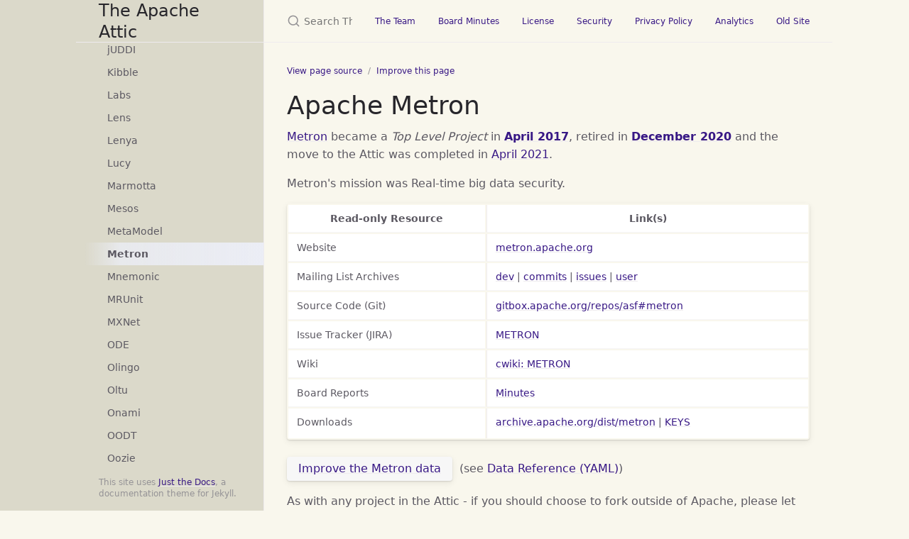

--- FILE ---
content_type: text/html
request_url: https://attic.apache.org/projects/metron.html
body_size: 5211
content:

<!DOCTYPE html>
<html lang="en-US">
<head>
  <meta charset="UTF-8">
  <meta http-equiv="X-UA-Compatible" content="IE=Edge">
  <link rel="stylesheet" href="/assets/css/just-the-docs-default.css">
  <link rel="stylesheet" href="/assets/css/just-the-docs-head-nav.css" id="jtd-head-nav-stylesheet">
  <style id="jtd-nav-activation">
    .site-nav > ul.nav-list:first-child > li > a,
    .site-nav > ul.nav-list:first-child > li > ul > li:not(:nth-child(60)) > a,
    .site-nav > ul.nav-list:first-child > li > ul > li > ul > li a {
      background-image: none;
    }
    .site-nav > ul.nav-list:not(:first-child) a,
    .site-nav li.external a {
      background-image: none;
    }
    .site-nav > ul.nav-list:first-child > li:nth-child(4) > ul > li:nth-child(60) > a {
      font-weight: 600;
      text-decoration: none;
    }.site-nav > ul.nav-list:first-child > li:nth-child(4) > button svg,
    .site-nav > ul.nav-list:first-child > li:nth-child(4) > ul > li:nth-child(60) > button svg {
      transform: rotate(-90deg);
    }.site-nav > ul.nav-list:first-child > li.nav-list-item:nth-child(4) > ul.nav-list,
    .site-nav > ul.nav-list:first-child > li.nav-list-item:nth-child(4) > ul.nav-list > li.nav-list-item:nth-child(60) > ul.nav-list {
      display: block;
    }
  </style>
    <script src="/assets/js/vendor/lunr.min.js"></script>
  <script src="/assets/js/just-the-docs.js"></script>
  <meta name="viewport" content="width=device-width, initial-scale=1">
  <!-- Begin Jekyll SEO tag v2.8.0 -->
<title>Metron | The Apache Attic</title>
<meta name="generator" content="Jekyll v4.4.1" />
<meta property="og:title" content="Metron" />
<meta property="og:locale" content="en_US" />
<meta name="description" content="The Apache Attic was created in November 2008 to provide process and solutions to make it clear when an Apache project has reached its end of life." />
<meta property="og:description" content="The Apache Attic was created in November 2008 to provide process and solutions to make it clear when an Apache project has reached its end of life." />
<link rel="canonical" href="https://attic.apache.org//projects/metron.html" />
<meta property="og:url" content="https://attic.apache.org//projects/metron.html" />
<meta property="og:site_name" content="The Apache Attic" />
<meta property="og:type" content="website" />
<meta name="twitter:card" content="summary" />
<meta property="twitter:title" content="Metron" />
<script type="application/ld+json">
{"@context":"https://schema.org","@type":"WebPage","description":"The Apache Attic was created in November 2008 to provide process and solutions to make it clear when an Apache project has reached its end of life.","headline":"Metron","url":"https://attic.apache.org//projects/metron.html"}</script>
<!-- End Jekyll SEO tag -->
  <script src="https://www.apachecon.com/event-images/snippet.js"></script>
<!-- Matomo -->
<script>
  var _paq = window._paq = window._paq || [];
  /* tracker methods like "setCustomDimension" should be called before "trackPageView" */
  _paq.push(["setDoNotTrack", true]);
  _paq.push(["disableCookies"]);
  _paq.push(['trackPageView']);
  _paq.push(['enableLinkTracking']);
  (function() {
    var u="https://analytics.apache.org/";
    _paq.push(['setTrackerUrl', u+'matomo.php']);
    _paq.push(['setSiteId', '78']);
    var d=document, g=d.createElement('script'), s=d.getElementsByTagName('script')[0];
    g.async=true; g.src=u+'matomo.js'; s.parentNode.insertBefore(g,s);
  })();
</script>
<!-- End Matomo Code -->
</head>
<body>
  <a class="skip-to-main" href="#main-content">Skip to main content</a>
  <svg xmlns="http://www.w3.org/2000/svg" class="d-none">
  <symbol id="svg-link" viewBox="0 0 24 24">
  <title>Link</title>
  <svg xmlns="http://www.w3.org/2000/svg" width="24" height="24" viewBox="0 0 24 24" fill="none" stroke="currentColor" stroke-width="2" stroke-linecap="round" stroke-linejoin="round" class="feather feather-link">
    <path d="M10 13a5 5 0 0 0 7.54.54l3-3a5 5 0 0 0-7.07-7.07l-1.72 1.71"></path><path d="M14 11a5 5 0 0 0-7.54-.54l-3 3a5 5 0 0 0 7.07 7.07l1.71-1.71"></path>
  </svg>
</symbol>
  <symbol id="svg-menu" viewBox="0 0 24 24">
  <title>Menu</title>
  <svg xmlns="http://www.w3.org/2000/svg" width="24" height="24" viewBox="0 0 24 24" fill="none" stroke="currentColor" stroke-width="2" stroke-linecap="round" stroke-linejoin="round" class="feather feather-menu">
    <line x1="3" y1="12" x2="21" y2="12"></line><line x1="3" y1="6" x2="21" y2="6"></line><line x1="3" y1="18" x2="21" y2="18"></line>
  </svg>
</symbol>
  <symbol id="svg-arrow-right" viewBox="0 0 24 24">
  <title>Expand</title>
  <svg xmlns="http://www.w3.org/2000/svg" width="24" height="24" viewBox="0 0 24 24" fill="none" stroke="currentColor" stroke-width="2" stroke-linecap="round" stroke-linejoin="round" class="feather feather-chevron-right">
    <polyline points="9 18 15 12 9 6"></polyline>
  </svg>
</symbol>
  <!-- Feather. MIT License: https://github.com/feathericons/feather/blob/master/LICENSE -->
<symbol id="svg-external-link" width="24" height="24" viewBox="0 0 24 24" fill="none" stroke="currentColor" stroke-width="2" stroke-linecap="round" stroke-linejoin="round" class="feather feather-external-link">
  <title id="svg-external-link-title">(external link)</title>
  <path d="M18 13v6a2 2 0 0 1-2 2H5a2 2 0 0 1-2-2V8a2 2 0 0 1 2-2h6"></path><polyline points="15 3 21 3 21 9"></polyline><line x1="10" y1="14" x2="21" y2="3"></line>
</symbol>
    <symbol id="svg-doc" viewBox="0 0 24 24">
  <title>Document</title>
  <svg xmlns="http://www.w3.org/2000/svg" width="24" height="24" viewBox="0 0 24 24" fill="none" stroke="currentColor" stroke-width="2" stroke-linecap="round" stroke-linejoin="round" class="feather feather-file">
    <path d="M13 2H6a2 2 0 0 0-2 2v16a2 2 0 0 0 2 2h12a2 2 0 0 0 2-2V9z"></path><polyline points="13 2 13 9 20 9"></polyline>
  </svg>
</symbol>
    <symbol id="svg-search" viewBox="0 0 24 24">
  <title>Search</title>
  <svg xmlns="http://www.w3.org/2000/svg" width="24" height="24" viewBox="0 0 24 24" fill="none" stroke="currentColor" stroke-width="2" stroke-linecap="round" stroke-linejoin="round" class="feather feather-search">
    <circle cx="11" cy="11" r="8"></circle><line x1="21" y1="21" x2="16.65" y2="16.65"></line>
  </svg>
</symbol>
    <!-- Bootstrap Icons. MIT License: https://github.com/twbs/icons/blob/main/LICENSE.md -->
<symbol id="svg-copy" viewBox="0 0 16 16">
  <title>Copy</title>
  <svg xmlns="http://www.w3.org/2000/svg" width="16" height="16" fill="currentColor" class="bi bi-clipboard" viewBox="0 0 16 16">
    <path d="M4 1.5H3a2 2 0 0 0-2 2V14a2 2 0 0 0 2 2h10a2 2 0 0 0 2-2V3.5a2 2 0 0 0-2-2h-1v1h1a1 1 0 0 1 1 1V14a1 1 0 0 1-1 1H3a1 1 0 0 1-1-1V3.5a1 1 0 0 1 1-1h1v-1z"/>
    <path d="M9.5 1a.5.5 0 0 1 .5.5v1a.5.5 0 0 1-.5.5h-3a.5.5 0 0 1-.5-.5v-1a.5.5 0 0 1 .5-.5h3zm-3-1A1.5 1.5 0 0 0 5 1.5v1A1.5 1.5 0 0 0 6.5 4h3A1.5 1.5 0 0 0 11 2.5v-1A1.5 1.5 0 0 0 9.5 0h-3z"/>
  </svg>
</symbol>
<symbol id="svg-copied" viewBox="0 0 16 16">
  <title>Copied</title>
  <svg xmlns="http://www.w3.org/2000/svg" width="16" height="16" fill="currentColor" class="bi bi-clipboard-check-fill" viewBox="0 0 16 16">
    <path d="M6.5 0A1.5 1.5 0 0 0 5 1.5v1A1.5 1.5 0 0 0 6.5 4h3A1.5 1.5 0 0 0 11 2.5v-1A1.5 1.5 0 0 0 9.5 0h-3Zm3 1a.5.5 0 0 1 .5.5v1a.5.5 0 0 1-.5.5h-3a.5.5 0 0 1-.5-.5v-1a.5.5 0 0 1 .5-.5h3Z"/>
    <path d="M4 1.5H3a2 2 0 0 0-2 2V14a2 2 0 0 0 2 2h10a2 2 0 0 0 2-2V3.5a2 2 0 0 0-2-2h-1v1A2.5 2.5 0 0 1 9.5 5h-3A2.5 2.5 0 0 1 4 2.5v-1Zm6.854 7.354-3 3a.5.5 0 0 1-.708 0l-1.5-1.5a.5.5 0 0 1 .708-.708L7.5 10.793l2.646-2.647a.5.5 0 0 1 .708.708Z"/>
  </svg>
</symbol>
</svg>
    <div class="side-bar">
  <div class="site-header" role="banner">
    <a href="/" class="site-title lh-tight">
  The Apache Attic
</a>
    <button id="menu-button" class="site-button btn-reset" aria-label="Toggle menu" aria-pressed="false">
      <svg viewBox="0 0 24 24" class="icon" aria-hidden="true"><use xlink:href="#svg-menu"></use></svg>
    </button>
  </div>
  <nav aria-label="Main" id="site-nav" class="site-nav">
    <ul class="nav-list"><li class="nav-list-item"><button class="nav-list-expander btn-reset" aria-label="toggle items in The Apache Attic category" aria-pressed="false">
        <svg viewBox="0 0 24 24" aria-hidden="true"><use xlink:href="#svg-arrow-right"></use></svg>
      </button><a href="/" class="nav-list-link">The Apache Attic</a><ul class="nav-list"><li class="nav-list-item"><a href="/projects-index.html" class="nav-list-link">Index</a></li><li class="nav-list-item"><a href="/stats.html" class="nav-list-link">Statistics</a></li><li class="nav-list-item"><a href="/timeline.html" class="nav-list-link">Timeline</a></li></ul></li><li class="nav-list-item"><button class="nav-list-expander btn-reset" aria-label="toggle items in Process category" aria-pressed="false">
        <svg viewBox="0 0 24 24" aria-hidden="true"><use xlink:href="#svg-arrow-right"></use></svg>
      </button><a href="/process.html" class="nav-list-link">Process</a><ul class="nav-list"><li class="nav-list-item"><a href="/resolution.html" class="nav-list-link">Board Resolution</a></li><li class="nav-list-item"><a href="/process-howto.html" class="nav-list-link">Attic Process - How To</a></li><li class="nav-list-item"><a href="/data.html" class="nav-list-link">Data Reference (YAML)</a></li></ul></li><li class="nav-list-item"><button class="nav-list-expander btn-reset" aria-label="toggle items in Process Tracking category" aria-pressed="false">
        <svg viewBox="0 0 24 24" aria-hidden="true"><use xlink:href="#svg-arrow-right"></use></svg>
      </button><a href="/tracking.html" class="nav-list-link">Process Tracking</a><ul class="nav-list"><li class="nav-list-item"><a href="/templates/olingo.html" class="nav-list-link">Olingo Templates</a></li></ul></li><li class="nav-list-item"><button class="nav-list-expander btn-reset" aria-label="toggle items in Retired Projects category" aria-pressed="false">
        <svg viewBox="0 0 24 24" aria-hidden="true"><use xlink:href="#svg-arrow-right"></use></svg>
      </button><a href="/projects.html" class="nav-list-link">Retired Projects</a><ul class="nav-list"><li class="nav-list-item"><a href="/projects/abdera.html" class="nav-list-link">Abdera</a></li><li class="nav-list-item"><a href="/projects/ace.html" class="nav-list-link">Ace</a></li><li class="nav-list-item"><a href="/projects/any23.html" class="nav-list-link">Any23</a></li><li class="nav-list-item"><a href="/projects/apex.html" class="nav-list-link">Apex</a></li><li class="nav-list-item"><a href="/projects/archiva.html" class="nav-list-link">Archiva</a></li><li class="nav-list-item"><a href="/projects/aurora.html" class="nav-list-link">Aurora</a></li><li class="nav-list-item"><a href="/projects/avalon.html" class="nav-list-link">Avalon</a></li><li class="nav-list-item"><a href="/projects/axis-sandesha-c.html" class="nav-list-link">Axis Sandesha2/C</a></li><li class="nav-list-item"><a href="/projects/axis-savan-c.html" class="nav-list-link">Axis Savan/C</a></li><li class="nav-list-item"><a href="/projects/axis-savan-java.html" class="nav-list-link">Axis Savan/Java</a></li><li class="nav-list-item"><a href="/projects/bahir.html" class="nav-list-link">Bahir</a></li><li class="nav-list-item"><a href="/projects/beehive.html" class="nav-list-link">Beehive</a></li><li class="nav-list-item"><a href="/projects/bloodhound.html" class="nav-list-link">Bloodhound</a></li><li class="nav-list-item"><a href="/projects/buildr.html" class="nav-list-link">Buildr</a></li><li class="nav-list-item"><a href="/projects/stdcxx.html" class="nav-list-link">C++ Standard Library</a></li><li class="nav-list-item"><a href="/projects/chemistry.html" class="nav-list-link">Chemistry</a></li><li class="nav-list-item"><a href="/projects/chukwa.html" class="nav-list-link">Chukwa</a></li><li class="nav-list-item"><a href="/projects/clerezza.html" class="nav-list-link">Clerezza</a></li><li class="nav-list-item"><a href="/projects/click.html" class="nav-list-link">Click</a></li><li class="nav-list-item"><a href="/projects/cocoon.html" class="nav-list-link">Cocoon</a></li><li class="nav-list-item"><a href="/projects/continuum.html" class="nav-list-link">Continuum</a></li><li class="nav-list-item"><a href="/projects/crunch.html" class="nav-list-link">Crunch</a></li><li class="nav-list-item"><a href="/projects/ojb.html" class="nav-list-link">DB ObJectRelationalBridge (OJB)</a></li><li class="nav-list-item"><a href="/projects/deltacloud.html" class="nav-list-link">Deltacloud</a></li><li class="nav-list-item"><a href="/projects/devicemap.html" class="nav-list-link">DeviceMap</a></li><li class="nav-list-item"><a href="/projects/directmemory.html" class="nav-list-link">DirectMemory</a></li><li class="nav-list-item"><a href="/projects/drat.html" class="nav-list-link">DRAT</a></li><li class="nav-list-item"><a href="/projects/eagle.html" class="nav-list-link">Eagle</a></li><li class="nav-list-item"><a href="/projects/esme.html" class="nav-list-link">ESME</a></li><li class="nav-list-item"><a href="/projects/etch.html" class="nav-list-link">Etch</a></li><li class="nav-list-item"><a href="/projects/excalibur.html" class="nav-list-link">Excalibur</a></li><li class="nav-list-item"><a href="/projects/falcon.html" class="nav-list-link">Falcon</a></li><li class="nav-list-item"><a href="/projects/forrest.html" class="nav-list-link">Forrest</a></li><li class="nav-list-item"><a href="/projects/giraph.html" class="nav-list-link">Giraph</a></li><li class="nav-list-item"><a href="/projects/gora.html" class="nav-list-link">Gora</a></li><li class="nav-list-item"><a href="/projects/griffin.html" class="nav-list-link">Griffin</a></li><li class="nav-list-item"><a href="/projects/hama.html" class="nav-list-link">Hama</a></li><li class="nav-list-item"><a href="/projects/harmony.html" class="nav-list-link">Harmony</a></li><li class="nav-list-item"><a href="/projects/hawq.html" class="nav-list-link">HAWQ</a></li><li class="nav-list-item"><a href="/projects/hivemind.html" class="nav-list-link">HiveMind</a></li><li class="nav-list-item"><a href="/projects/ibatis.html" class="nav-list-link">iBATIS</a></li><li class="nav-list-item"><a href="/projects/jakarta.html" class="nav-list-link">Jakarta</a></li><li class="nav-list-item"><a href="/projects/jakarta-cactus.html" class="nav-list-link">Jakarta Cactus</a></li><li class="nav-list-item"><a href="/projects/jakarta-ecs.html" class="nav-list-link">Jakarta ECS</a></li><li class="nav-list-item"><a href="/projects/jakarta-oro.html" class="nav-list-link">Jakarta ORO</a></li><li class="nav-list-item"><a href="/projects/jakarta-regexp.html" class="nav-list-link">Jakarta Regexp</a></li><li class="nav-list-item"><a href="/projects/jakarta-slide.html" class="nav-list-link">Jakarta Slide</a></li><li class="nav-list-item"><a href="/projects/jakarta-taglibs.html" class="nav-list-link">Jakarta Taglibs</a></li><li class="nav-list-item"><a href="/projects/jclouds.html" class="nav-list-link">jclouds</a></li><li class="nav-list-item"><a href="/projects/joshua.html" class="nav-list-link">Joshua</a></li><li class="nav-list-item"><a href="/projects/juddi.html" class="nav-list-link">jUDDI</a></li><li class="nav-list-item"><a href="/projects/kibble.html" class="nav-list-link">Kibble</a></li><li class="nav-list-item"><a href="/projects/labs.html" class="nav-list-link">Labs</a></li><li class="nav-list-item"><a href="/projects/lens.html" class="nav-list-link">Lens</a></li><li class="nav-list-item"><a href="/projects/lenya.html" class="nav-list-link">Lenya</a></li><li class="nav-list-item"><a href="/projects/lucy.html" class="nav-list-link">Lucy</a></li><li class="nav-list-item"><a href="/projects/marmotta.html" class="nav-list-link">Marmotta</a></li><li class="nav-list-item"><a href="/projects/mesos.html" class="nav-list-link">Mesos</a></li><li class="nav-list-item"><a href="/projects/metamodel.html" class="nav-list-link">MetaModel</a></li><li class="nav-list-item"><a href="/projects/metron.html" class="nav-list-link">Metron</a></li><li class="nav-list-item"><a href="/projects/mnemonic.html" class="nav-list-link">Mnemonic</a></li><li class="nav-list-item"><a href="/projects/mrunit.html" class="nav-list-link">MRUnit</a></li><li class="nav-list-item"><a href="/projects/mxnet.html" class="nav-list-link">MXNet</a></li><li class="nav-list-item"><a href="/projects/ode.html" class="nav-list-link">ODE</a></li><li class="nav-list-item"><a href="/projects/olingo.html" class="nav-list-link">Olingo</a></li><li class="nav-list-item"><a href="/projects/oltu.html" class="nav-list-link">Oltu</a></li><li class="nav-list-item"><a href="/projects/onami.html" class="nav-list-link">Onami</a></li><li class="nav-list-item"><a href="/projects/oodt.html" class="nav-list-link">OODT</a></li><li class="nav-list-item"><a href="/projects/oozie.html" class="nav-list-link">Oozie</a></li><li class="nav-list-item"><a href="/projects/climate.html" class="nav-list-link">Open Climate Workbench</a></li><li class="nav-list-item"><a href="/projects/pivot.html" class="nav-list-link">Pivot</a></li><li class="nav-list-item"><a href="/projects/polygene.html" class="nav-list-link">Polygene</a></li><li class="nav-list-item"><a href="/projects/portals.html" class="nav-list-link">Portals</a></li><li class="nav-list-item"><a href="/projects/predictionio.html" class="nav-list-link">PredictionIO</a></li><li class="nav-list-item"><a href="/projects/quetzalcoatl.html" class="nav-list-link">Quetzalcoatl</a></li><li class="nav-list-item"><a href="/projects/rave.html" class="nav-list-link">Rave</a></li><li class="nav-list-item"><a href="/projects/reef.html" class="nav-list-link">REEF</a></li><li class="nav-list-item"><a href="/projects/river.html" class="nav-list-link">River</a></li><li class="nav-list-item"><a href="/projects/sentry.html" class="nav-list-link">Sentry</a></li><li class="nav-list-item"><a href="/projects/shale.html" class="nav-list-link">Shale</a></li><li class="nav-list-item"><a href="/projects/shindig.html" class="nav-list-link">Shindig</a></li><li class="nav-list-item"><a href="/projects/sqoop.html" class="nav-list-link">Sqoop</a></li><li class="nav-list-item"><a href="/projects/stanbol.html" class="nav-list-link">Stanbol</a></li><li class="nav-list-item"><a href="/projects/stratos.html" class="nav-list-link">Stratos</a></li><li class="nav-list-item"><a href="/projects/streams.html" class="nav-list-link">Streams</a></li><li class="nav-list-item"><a href="/projects/submarine.html" class="nav-list-link">Submarine</a></li><li class="nav-list-item"><a href="/projects/tajo.html" class="nav-list-link">Tajo</a></li><li class="nav-list-item"><a href="/projects/tiles.html" class="nav-list-link">Tiles</a></li><li class="nav-list-item"><a href="/projects/trafficcontrol.html" class="nav-list-link">Traffic Control</a></li><li class="nav-list-item"><a href="/projects/trafodion.html" class="nav-list-link">Trafodion</a></li><li class="nav-list-item"><a href="/projects/tuscany.html" class="nav-list-link">Tuscany</a></li><li class="nav-list-item"><a href="/projects/twill.html" class="nav-list-link">Twill</a></li><li class="nav-list-item"><a href="/projects/usergrid.html" class="nav-list-link">Usergrid</a></li><li class="nav-list-item"><a href="/projects/vxquery.html" class="nav-list-link">VXQuery</a></li><li class="nav-list-item"><a href="/projects/whirr.html" class="nav-list-link">Whirr</a></li><li class="nav-list-item"><a href="/projects/wink.html" class="nav-list-link">Wink</a></li><li class="nav-list-item"><a href="/projects/wookie.html" class="nav-list-link">Wookie</a></li><li class="nav-list-item"><a href="/projects/muse.html" class="nav-list-link">WS Muse</a></li><li class="nav-list-item"><a href="/projects/xml.html" class="nav-list-link">XML</a></li><li class="nav-list-item"><a href="/projects/axkit.html" class="nav-list-link">XML AxKit</a></li><li class="nav-list-item"><a href="/projects/crimson.html" class="nav-list-link">XML Crimson</a></li><li class="nav-list-item"><a href="/projects/xang.html" class="nav-list-link">XML Xang</a></li><li class="nav-list-item"><a href="/projects/xindice.html" class="nav-list-link">XML Xindice</a></li></ul></li></ul>
  <ul class="nav-list"><li class="nav-list-item external">
          <a href="https://apache.org/" class="nav-list-link external"
              target="_blank" rel="noopener noreferrer"
          >
            Foundation
          </a>
        </li><li class="nav-list-item external">
          <a href="https://apache.org/foundation/sponsorship.html" class="nav-list-link external"
              target="_blank" rel="noopener noreferrer"
          >
            Donate
          </a>
        </li><li class="nav-list-item external">
          <a href="https://apache.org/foundation/thanks.html" class="nav-list-link external"
              target="_blank" rel="noopener noreferrer"
          >
            Thanks
          </a>
        </li><li class="nav-list-item external">
          <a href="https://incubator.apache.org/" class="nav-list-link external"
              target="_blank" rel="noopener noreferrer"
          >
            Incubator
          </a>
        </li><li class="nav-list-item external">
          <a href="https://communityovercode.org/" class="nav-list-link external"
              target="_blank" rel="noopener noreferrer"
          >
            Conference
          </a>
        </li><li class="nav-list-item external">
          <a href="https://events.apache.org/" class="nav-list-link external"
              target="_blank" rel="noopener noreferrer"
          >
            Events
          </a>
        </li><li class="nav-list-item external">
          <a class="nav-list-link acevent" data-format="square"
          >
          </a>
        </li></ul>
</nav>
    <footer class="site-footer">
      This site uses <a href="https://github.com/just-the-docs/just-the-docs">Just the Docs</a>, a documentation theme for Jekyll.
    </footer>
</div>
  <div class="main" id="top">
    <div id="main-header" class="main-header">
<div class="search" role="search">
  <div class="search-input-wrap">
    <input type="text" id="search-input" class="search-input" tabindex="0" placeholder="Search The Apache Attic" aria-label="Search The Apache Attic" autocomplete="off">
    <label for="search-input" class="search-label"><svg viewBox="0 0 24 24" class="search-icon"><use xlink:href="#svg-search"></use></svg></label>
  </div>
  <div id="search-results" class="search-results"></div>
</div>
    <nav aria-label="Auxiliary" class="aux-nav">
  <ul class="aux-nav-list">
      <li class="aux-nav-list-item">
        <a href="https://projects.apache.org/committee.html?attic" class="site-button"
        >
          The Team
        </a>
      </li>
      <li class="aux-nav-list-item">
        <a href="https://whimsy.apache.org/board/minutes/Attic.html" class="site-button"
        >
          Board Minutes
        </a>
      </li>
      <li class="aux-nav-list-item">
        <a href="https://www.apache.org/licenses/" class="site-button"
        >
          License
        </a>
      </li>
      <li class="aux-nav-list-item">
        <a href="https://www.apache.org/security/" class="site-button"
        >
          Security
        </a>
      </li>
      <li class="aux-nav-list-item">
        <a href="https://privacy.apache.org/policies/privacy-policy-public.html" class="site-button"
        >
          Privacy Policy
        </a>
      </li>
      <li class="aux-nav-list-item">
        <a href="https://analytics.apache.org/index.php?module=CoreHome&action=index&idSite=78&period=day&date=today" class="site-button"
        >
          Analytics
        </a>
      </li>
      <li class="aux-nav-list-item">
        <a href="https://attic-old-website.staged.apache.org" class="site-button"
        >
          Old Site
        </a>
      </li>
  </ul>
</nav>
</div>
    <div class="main-content-wrap">
<nav aria-label="Breadcrumb" class="breadcrumb-nav float: right">
<p align="right">
  <ol class="breadcrumb-nav-list">
       <li class="breadcrumb-nav-list-item"><a href="https://github.com/apache/attic/tree/main/_layouts/project-layout.html">View page source</a></li>
       <li class="breadcrumb-nav-list-item"><a href="https://github.com/apache/attic/edit/main/_layouts/project-layout.html">Improve this page</a></li>
  </ol>
</p>
</nav>
      <div id="main-content" class="main-content">
        <main>
            <h1>
    Apache Metron
</h1>
<p>
  <a href="https://metron.apache.org/">Metron</a>
     became a <i>Top Level Project</i> in <b><a href="https://svn.apache.org/repos/asf/infrastructure/site/trunk/content/foundation/records/minutes/2017/board_minutes_2017_04_19.txt">April 2017</a></b>,  retired in
  <b><a href="https://svn.apache.org/repos/asf/infrastructure/site/trunk/content/foundation/records/minutes/2020/board_minutes_2020_12_16.txt">December 2020</a></b>
  and the move to the Attic
      was completed in <a href="https://issues.apache.org/jira/browse/ATTIC-190">April 2021</a>.</p>
<p>
  Metron's mission was Real-time big data security.
</p>
<p>
<div class="table-wrapper"><table style="margin-left: auto; margin-right:auto; width:90%">
  <tr>
    <th>Read-only Resource</th>
    <th>Link(s)</th>
  </tr>
  <tr>
    <td>Website</td>
    <td><a href="https://metron.apache.org/">metron.apache.org</a></td>
  </tr>
  <tr>
    <td>Mailing List Archives</td>
    <td>
      <a href="https://mail-archives.apache.org/mod_mbox/metron-dev/">dev</a>
      | <a href="https://mail-archives.apache.org/mod_mbox/metron-commits/">commits</a>
      | <a href="https://mail-archives.apache.org/mod_mbox/metron-issues/">issues</a>
      | <a href="https://mail-archives.apache.org/mod_mbox/metron-user/">user</a>
    </td>
  </tr>
  <tr>
    <td>Source Code (Git)</td>
      <td><a href="https://gitbox.apache.org/repos/asf#metron">gitbox.apache.org/repos/asf#metron</a></td>
  </tr>
  <tr>
    <td>Issue Tracker (JIRA)</td>
      <td>
        <a href="https://issues.apache.org/jira/browse/METRON/">METRON</a>
      </td>
  </tr>
  <tr>
    <td>Wiki</td>
      <td>
        <a href="https://cwiki.apache.org/confluence/display/METRON/">cwiki: METRON</a>
      </td>
  </tr>
  <tr>
    <td>Board Reports</td>
    <td><a href="https://whimsy.apache.org/board/minutes/metron.html">Minutes</a></td>
  </tr>
  <tr>
    <td>Downloads</td>
    <td>
      <a href="https://archive.apache.org/dist/metron/">archive.apache.org/dist/metron</a> | 
      <a href="https://archive.apache.org/dist/metron/KEYS">KEYS</a>
    </td>
  </tr>
</table></div>
</p>
<p>
<button class="btn"><a href="https://github.com/apache/attic/edit/main/_data/projects/metron.yaml">Improve the Metron data</a></button>
&nbsp;(see <a href="/data.html">Data Reference (YAML)</a>)
</p>
<p>
As with any project in the Attic - if you should choose to fork  outside of Apache, please
let us know so we can link to your project
</p>
        </main>
  <hr>
  <footer>
<p class="fs-2" align="center">Copyright © 2009-2025 The Apache Software Foundation,
Licensed under the <a href="https://www.apache.org/licenses/LICENSE-2.0">Apache License, Version 2.0</a>.
<br />Apache and the Apache logo are trademarks of The Apache Software Foundation.</p>
  </footer>
      </div>
    </div>
<div class="search-overlay"></div>
  </div>
  <script src="/assets/js/mermaid.min.js"></script>
<script>
  var config = {
theme: "forest"
};
  mermaid.initialize(config);
  window.mermaid.init(undefined, document.querySelectorAll('.language-mermaid'));
</script>
</body>
</html>
